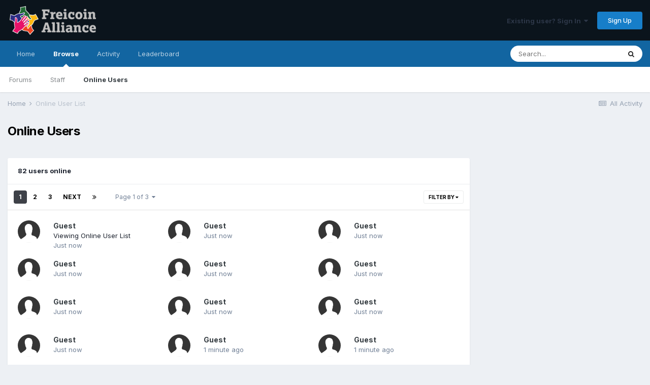

--- FILE ---
content_type: text/html;charset=UTF-8
request_url: https://freicoinalliance.com/online/
body_size: 7742
content:
<!DOCTYPE html>
<html lang="en-US" dir="ltr">
	<head>
		<title>Online Users - Freicoin Alliance</title>
		
			<!-- Piwik -->
<script type="text/javascript">
  var _paq = _paq || [];
  /* tracker methods like "setCustomDimension" should be called before "trackPageView" */
  _paq.push(["setDocumentTitle", document.domain + "/" + document.title]);
  _paq.push(['trackPageView']);
  _paq.push(['enableLinkTracking']);
  (function() {
    var u="//stats.freicoin.info/";
    _paq.push(['setTrackerUrl', u+'piwik.php']);
    _paq.push(['setSiteId', '3']);
    var d=document, g=d.createElement('script'), s=d.getElementsByTagName('script')[0];
    g.type='text/javascript'; g.async=true; g.defer=true; g.src=u+'piwik.js'; s.parentNode.insertBefore(g,s);
  })();
</script>
<noscript><p><img src="//stats.freicoin.info/piwik.php?idsite=3&rec=1" style="border:0;" alt="" /></p></noscript>
<!-- End Piwik Code -->
		
		<!--[if lt IE 9]>
			
		    <script src="//freicoinalliance.com/applications/core/interface/html5shiv/html5shiv.js"></script>
		<![endif]-->
		

	<meta name="viewport" content="width=device-width, initial-scale=1">


	
	


	<meta name="twitter:card" content="summary" />



	
		
			
				<meta property="og:site_name" content="Freicoin Alliance">
			
		
	

	
		
			
				<meta property="og:locale" content="en_US">
			
		
	


	
		<link rel="canonical" href="https://freicoinalliance.com/online/" />
	

	
		<link rel="next" href="https://freicoinalliance.com/online/?page=2" />
	

	
		<link rel="last" href="https://freicoinalliance.com/online/?page=3" />
	




<link rel="manifest" href="https://freicoinalliance.com/manifest.webmanifest/">
<meta name="msapplication-config" content="https://freicoinalliance.com/browserconfig.xml/">
<meta name="msapplication-starturl" content="/">
<meta name="application-name" content="Freicoin Alliance">

<meta name="apple-mobile-web-app-title" content="Freicoin Alliance">

	<meta name="theme-color" content="#0b141c">






		


	
		<link href="https://fonts.googleapis.com/css?family=Inter:300,300i,400,400i,500,700,700i" rel="stylesheet" referrerpolicy="origin">
	



	<link rel='stylesheet' href='https://freicoinalliance.com/uploads/css_built_1/341e4a57816af3ba440d891ca87450ff_framework.css?v=ceb577284d1605335428' media='all'>

	<link rel='stylesheet' href='https://freicoinalliance.com/uploads/css_built_1/05e81b71abe4f22d6eb8d1a929494829_responsive.css?v=ceb577284d1605335428' media='all'>

	<link rel='stylesheet' href='https://freicoinalliance.com/uploads/css_built_1/90eb5adf50a8c640f633d47fd7eb1778_core.css?v=ceb577284d1605335428' media='all'>

	<link rel='stylesheet' href='https://freicoinalliance.com/uploads/css_built_1/5a0da001ccc2200dc5625c3f3934497d_core_responsive.css?v=ceb577284d1605335428' media='all'>





<link rel='stylesheet' href='https://freicoinalliance.com/uploads/css_built_1/258adbb6e4f3e83cd3b355f84e3fa002_custom.css?v=ceb577284d1605335428' media='all'>




		
		

	</head>
	<body class='ipsApp ipsApp_front ipsJS_none ipsClearfix' data-controller='core.front.core.app' data-message="" data-pageApp='core' data-pageLocation='front' data-pageModule='online' data-pageController='online'>
		<a href='#elContent' class='ipsHide' title='Go to main content on this page' accesskey='m'>Jump to content</a>
		
		<div id='ipsLayout_header' class='ipsClearfix'>
			





			
			
<ul id='elMobileNav' class='ipsResponsive_hideDesktop' data-controller='core.front.core.mobileNav'>
	
		
			<li id='elMobileBreadcrumb'>
				<a href='https://freicoinalliance.com/'>
					<span>Home</span>
				</a>
			</li>
		
	
	
	
	<li >
		<a data-action="defaultStream" href='https://freicoinalliance.com/discover/'><i class="fa fa-newspaper-o" aria-hidden="true"></i></a>
	</li>

	

	
		<li class='ipsJS_show'>
			<a href='https://freicoinalliance.com/search/'><i class='fa fa-search'></i></a>
		</li>
	
</ul>
			<header>
				<div class='ipsLayout_container'>
					


<a href='https://freicoinalliance.com/' id='elLogo' accesskey='1'><img src="https://freicoinalliance.com/uploads/monthly_2016_01/logo.png.384d7bb858c68c034f39bace627cde36.png" alt='Freicoin Alliance'></a>

					

	<ul id='elUserNav' class='ipsList_inline cSignedOut ipsResponsive_showDesktop'>
		
		<li id='elSignInLink'>
			<a href='https://freicoinalliance.com/login/' data-ipsMenu-closeOnClick="false" data-ipsMenu id='elUserSignIn'>
				Existing user? Sign In &nbsp;<i class='fa fa-caret-down'></i>
			</a>
			
<div id='elUserSignIn_menu' class='ipsMenu ipsMenu_auto ipsHide'>
	<form accept-charset='utf-8' method='post' action='https://freicoinalliance.com/login/' data-controller="core.global.core.login">
		<input type="hidden" name="csrfKey" value="1ab3aeecdaee8b853f47c2c4151e0a6b">
		<input type="hidden" name="ref" value="aHR0cHM6Ly9mcmVpY29pbmFsbGlhbmNlLmNvbS9vbmxpbmUv">
		<div data-role="loginForm">
			
			
			
				<div class='ipsColumns ipsColumns_noSpacing'>
					<div class='ipsColumn ipsColumn_wide' id='elUserSignIn_internal'>
						
<div class="ipsPad ipsForm ipsForm_vertical">
	<h4 class="ipsType_sectionHead">Sign In</h4>
	<br><br>
	<ul class='ipsList_reset'>
		<li class="ipsFieldRow ipsFieldRow_noLabel ipsFieldRow_fullWidth">
			
			
				<input type="text" placeholder="Display Name" name="auth" autocomplete="username">
			
		</li>
		<li class="ipsFieldRow ipsFieldRow_noLabel ipsFieldRow_fullWidth">
			<input type="password" placeholder="Password" name="password" autocomplete="current-password">
		</li>
		<li class="ipsFieldRow ipsFieldRow_checkbox ipsClearfix">
			<span class="ipsCustomInput">
				<input type="checkbox" name="remember_me" id="remember_me_checkbox" value="1" checked aria-checked="true">
				<span></span>
			</span>
			<div class="ipsFieldRow_content">
				<label class="ipsFieldRow_label" for="remember_me_checkbox">Remember me</label>
				<span class="ipsFieldRow_desc">Not recommended on shared computers</span>
			</div>
		</li>
		<li class="ipsFieldRow ipsFieldRow_fullWidth">
			<button type="submit" name="_processLogin" value="usernamepassword" class="ipsButton ipsButton_primary ipsButton_small" id="elSignIn_submit">Sign In</button>
			
				<p class="ipsType_right ipsType_small">
					
						<a href='https://freicoinalliance.com/lostpassword/' data-ipsDialog data-ipsDialog-title='Forgot your password?'>
					
					Forgot your password?</a>
				</p>
			
		</li>
	</ul>
</div>
					</div>
					<div class='ipsColumn ipsColumn_wide'>
						<div class='ipsPadding' id='elUserSignIn_external'>
							<div class='ipsAreaBackground_light ipsPadding:half'>
								
									<p class='ipsType_reset ipsType_small ipsType_center'><strong>Or sign in with one of these services</strong></p>
								
								
									<div class='ipsType_center ipsMargin_top:half'>
										

<button type="submit" name="_processLogin" value="3" class='ipsButton ipsButton_verySmall ipsButton_fullWidth ipsSocial ipsSocial_google' style="background-color: #4285F4">
	
		<span class='ipsSocial_icon'>
			
				<i class='fa fa-google'></i>
			
		</span>
		<span class='ipsSocial_text'>Sign in with Google</span>
	
</button>
									</div>
								
									<div class='ipsType_center ipsMargin_top:half'>
										

<button type="submit" name="_processLogin" value="2" class='ipsButton ipsButton_verySmall ipsButton_fullWidth ipsSocial ipsSocial_facebook' style="background-color: #3a579a">
	
		<span class='ipsSocial_icon'>
			
				<i class='fa fa-facebook-official'></i>
			
		</span>
		<span class='ipsSocial_text'>Sign in with Facebook</span>
	
</button>
									</div>
								
									<div class='ipsType_center ipsMargin_top:half'>
										

<button type="submit" name="_processLogin" value="9" class='ipsButton ipsButton_verySmall ipsButton_fullWidth ipsSocial ipsSocial_twitter' style="background-color: #00abf0">
	
		<span class='ipsSocial_icon'>
			
				<i class='fa fa-twitter'></i>
			
		</span>
		<span class='ipsSocial_text'>Sign in with Twitter</span>
	
</button>
									</div>
								
							</div>
						</div>
					</div>
				</div>
			
		</div>
	</form>
</div>
		</li>
		
			<li>
				
					<a href='https://freicoinalliance.com/register/'  id='elRegisterButton' class='ipsButton ipsButton_normal ipsButton_primary'>Sign Up</a>
				
			</li>
		
	</ul>

				</div>
			</header>
			

	<nav data-controller='core.front.core.navBar' class=' ipsResponsive_showDesktop'>
		<div class='ipsNavBar_primary ipsLayout_container '>
			<ul data-role="primaryNavBar" class='ipsClearfix'>
				


	
		
		
		<li  id='elNavSecondary_32' data-role="navBarItem" data-navApp="core" data-navExt="CustomItem">
			
			
				<a href="https://freicoinalliance.com"  data-navItem-id="32" >
					Home<span class='ipsNavBar_active__identifier'></span>
				</a>
			
			
		</li>
	
	

	
		
		
			
		
		<li class='ipsNavBar_active' data-active id='elNavSecondary_1' data-role="navBarItem" data-navApp="core" data-navExt="CustomItem">
			
			
				<a href="https://freicoinalliance.com"  data-navItem-id="1" data-navDefault>
					Browse<span class='ipsNavBar_active__identifier'></span>
				</a>
			
			
				<ul class='ipsNavBar_secondary ' data-role='secondaryNavBar'>
					


	
		
		
		<li  id='elNavSecondary_9' data-role="navBarItem" data-navApp="forums" data-navExt="Forums">
			
			
				<a href="https://freicoinalliance.com"  data-navItem-id="9" >
					Forums<span class='ipsNavBar_active__identifier'></span>
				</a>
			
			
		</li>
	
	

	
	

	
		
		
		<li  id='elNavSecondary_12' data-role="navBarItem" data-navApp="core" data-navExt="StaffDirectory">
			
			
				<a href="https://freicoinalliance.com/staff/"  data-navItem-id="12" >
					Staff<span class='ipsNavBar_active__identifier'></span>
				</a>
			
			
		</li>
	
	

	
		
		
			
		
		<li class='ipsNavBar_active' data-active id='elNavSecondary_13' data-role="navBarItem" data-navApp="core" data-navExt="OnlineUsers">
			
			
				<a href="https://freicoinalliance.com/online/"  data-navItem-id="13" data-navDefault>
					Online Users<span class='ipsNavBar_active__identifier'></span>
				</a>
			
			
		</li>
	
	

					<li class='ipsHide' id='elNavigationMore_1' data-role='navMore'>
						<a href='#' data-ipsMenu data-ipsMenu-appendTo='#elNavigationMore_1' id='elNavigationMore_1_dropdown'>More <i class='fa fa-caret-down'></i></a>
						<ul class='ipsHide ipsMenu ipsMenu_auto' id='elNavigationMore_1_dropdown_menu' data-role='moreDropdown'></ul>
					</li>
				</ul>
			
		</li>
	
	

	
		
		
		<li  id='elNavSecondary_2' data-role="navBarItem" data-navApp="core" data-navExt="CustomItem">
			
			
				<a href="https://freicoinalliance.com/discover/"  data-navItem-id="2" >
					Activity<span class='ipsNavBar_active__identifier'></span>
				</a>
			
			
				<ul class='ipsNavBar_secondary ipsHide' data-role='secondaryNavBar'>
					


	
		
		
		<li  id='elNavSecondary_3' data-role="navBarItem" data-navApp="core" data-navExt="AllActivity">
			
			
				<a href="https://freicoinalliance.com/discover/"  data-navItem-id="3" >
					All Activity<span class='ipsNavBar_active__identifier'></span>
				</a>
			
			
		</li>
	
	

	
		
		
		<li  id='elNavSecondary_4' data-role="navBarItem" data-navApp="core" data-navExt="YourActivityStreams">
			
			
				<a href="#"  data-navItem-id="4" >
					My Activity Streams<span class='ipsNavBar_active__identifier'></span>
				</a>
			
			
		</li>
	
	

	
		
		
		<li  id='elNavSecondary_5' data-role="navBarItem" data-navApp="core" data-navExt="YourActivityStreamsItem">
			
			
				<a href="https://freicoinalliance.com/discover/unread/"  data-navItem-id="5" >
					Unread Content<span class='ipsNavBar_active__identifier'></span>
				</a>
			
			
		</li>
	
	

	
		
		
		<li  id='elNavSecondary_6' data-role="navBarItem" data-navApp="core" data-navExt="YourActivityStreamsItem">
			
			
				<a href="https://freicoinalliance.com/discover/content-started/"  data-navItem-id="6" >
					Content I Started<span class='ipsNavBar_active__identifier'></span>
				</a>
			
			
		</li>
	
	

	
		
		
		<li  id='elNavSecondary_7' data-role="navBarItem" data-navApp="core" data-navExt="Search">
			
			
				<a href="https://freicoinalliance.com/search/"  data-navItem-id="7" >
					Search<span class='ipsNavBar_active__identifier'></span>
				</a>
			
			
		</li>
	
	

					<li class='ipsHide' id='elNavigationMore_2' data-role='navMore'>
						<a href='#' data-ipsMenu data-ipsMenu-appendTo='#elNavigationMore_2' id='elNavigationMore_2_dropdown'>More <i class='fa fa-caret-down'></i></a>
						<ul class='ipsHide ipsMenu ipsMenu_auto' id='elNavigationMore_2_dropdown_menu' data-role='moreDropdown'></ul>
					</li>
				</ul>
			
		</li>
	
	

	
		
		
		<li  id='elNavSecondary_33' data-role="navBarItem" data-navApp="core" data-navExt="Leaderboard">
			
			
				<a href="https://freicoinalliance.com/leaderboard/"  data-navItem-id="33" >
					Leaderboard<span class='ipsNavBar_active__identifier'></span>
				</a>
			
			
		</li>
	
	

	
	

	
	

				<li class='ipsHide' id='elNavigationMore' data-role='navMore'>
					<a href='#' data-ipsMenu data-ipsMenu-appendTo='#elNavigationMore' id='elNavigationMore_dropdown'>More</a>
					<ul class='ipsNavBar_secondary ipsHide' data-role='secondaryNavBar'>
						<li class='ipsHide' id='elNavigationMore_more' data-role='navMore'>
							<a href='#' data-ipsMenu data-ipsMenu-appendTo='#elNavigationMore_more' id='elNavigationMore_more_dropdown'>More <i class='fa fa-caret-down'></i></a>
							<ul class='ipsHide ipsMenu ipsMenu_auto' id='elNavigationMore_more_dropdown_menu' data-role='moreDropdown'></ul>
						</li>
					</ul>
				</li>
			</ul>
			

	<div id="elSearchWrapper">
		<div id='elSearch' class='' data-controller='core.front.core.quickSearch'>
			<form accept-charset='utf-8' action='//freicoinalliance.com/search/?do=quicksearch' method='post'>
				<input type='search' id='elSearchField' placeholder='Search...' name='q' autocomplete='off' aria-label='Search'>
				<button class='cSearchSubmit' type="submit" aria-label='Search'><i class="fa fa-search"></i></button>
				<div id="elSearchExpanded">
					<div class="ipsMenu_title">
						Search In
					</div>
					<ul class="ipsSideMenu_list ipsSideMenu_withRadios ipsSideMenu_small" data-ipsSideMenu data-ipsSideMenu-type="radio" data-ipsSideMenu-responsive="false" data-role="searchContexts">
						<li>
							<span class='ipsSideMenu_item ipsSideMenu_itemActive' data-ipsMenuValue='all'>
								<input type="radio" name="type" value="all" checked id="elQuickSearchRadio_type_all">
								<label for='elQuickSearchRadio_type_all' id='elQuickSearchRadio_type_all_label'>Everywhere</label>
							</span>
						</li>
						
						
						
						<li data-role="showMoreSearchContexts">
							<span class='ipsSideMenu_item' data-action="showMoreSearchContexts" data-exclude="all">
								More options...
							</span>
						</li>
					</ul>
					<div class="ipsMenu_title">
						Find results that contain...
					</div>
					<ul class='ipsSideMenu_list ipsSideMenu_withRadios ipsSideMenu_small ipsType_normal' role="radiogroup" data-ipsSideMenu data-ipsSideMenu-type="radio" data-ipsSideMenu-responsive="false" data-filterType='andOr'>
						
							<li>
								<span class='ipsSideMenu_item ipsSideMenu_itemActive' data-ipsMenuValue='or'>
									<input type="radio" name="search_and_or" value="or" checked id="elRadio_andOr_or">
									<label for='elRadio_andOr_or' id='elField_andOr_label_or'><em>Any</em> of my search term words</label>
								</span>
							</li>
						
							<li>
								<span class='ipsSideMenu_item ' data-ipsMenuValue='and'>
									<input type="radio" name="search_and_or" value="and"  id="elRadio_andOr_and">
									<label for='elRadio_andOr_and' id='elField_andOr_label_and'><em>All</em> of my search term words</label>
								</span>
							</li>
						
					</ul>
					<div class="ipsMenu_title">
						Find results in...
					</div>
					<ul class='ipsSideMenu_list ipsSideMenu_withRadios ipsSideMenu_small ipsType_normal' role="radiogroup" data-ipsSideMenu data-ipsSideMenu-type="radio" data-ipsSideMenu-responsive="false" data-filterType='searchIn'>
						<li>
							<span class='ipsSideMenu_item ipsSideMenu_itemActive' data-ipsMenuValue='all'>
								<input type="radio" name="search_in" value="all" checked id="elRadio_searchIn_and">
								<label for='elRadio_searchIn_and' id='elField_searchIn_label_all'>Content titles and body</label>
							</span>
						</li>
						<li>
							<span class='ipsSideMenu_item' data-ipsMenuValue='titles'>
								<input type="radio" name="search_in" value="titles" id="elRadio_searchIn_titles">
								<label for='elRadio_searchIn_titles' id='elField_searchIn_label_titles'>Content titles only</label>
							</span>
						</li>
					</ul>
				</div>
			</form>
		</div>
	</div>

		</div>
	</nav>

		</div>
		<main id='ipsLayout_body' class='ipsLayout_container'>
			<div id='ipsLayout_contentArea'>
				<div id='ipsLayout_contentWrapper'>
					
<nav class='ipsBreadcrumb ipsBreadcrumb_top ipsFaded_withHover'>
	

	<ul class='ipsList_inline ipsPos_right'>
		
		<li >
			<a data-action="defaultStream" class='ipsType_light '  href='https://freicoinalliance.com/discover/'><i class="fa fa-newspaper-o" aria-hidden="true"></i> <span>All Activity</span></a>
		</li>
		
	</ul>

	<ul data-role="breadcrumbList">
		<li>
			<a title="Home" href='https://freicoinalliance.com/'>
				<span>Home <i class='fa fa-angle-right'></i></span>
			</a>
		</li>
		
		
			<li>
				
					<a href='https://freicoinalliance.com/online/'>
						<span>Online User List </span>
					</a>
				
			</li>
		
	</ul>
</nav>
					
					<div id='ipsLayout_mainArea'>
						<a id='elContent'></a>
						
						
						
						

	




						


<div class='ipsPageHeader sm:ipsPadding:half ipsClearfix ipsMargin_bottom sm:ipsMargin_bottom:half'>
	<h1 class='ipsType_pageTitle'>Online Users</h1>
	
</div>
<br>
<div class='ipsBox'>
	<h2 class='ipsType_sectionTitle ipsType_reset ipsType_medium'>82 users online</h2>
	
<div data-baseurl='https://freicoinalliance.com/online/' data-resort='listResort' data-controller='core.global.core.table'>
	<div class="ipsButtonBar ipsPad_half ipsClearfix ipsClear">
		
			<ul class="ipsButtonRow ipsPos_right ipsClearfix">
				<li>
					<a href="#elFilterByMenu_d900c2938a504cb0bf9955318471b2ab_menu" data-role="tableFilterMenu" id="elFilterByMenu_d900c2938a504cb0bf9955318471b2ab" data-ipsMenu data-ipsMenu-activeClass="ipsButtonRow_active" data-ipsMenu-selectable="radio">Filter By <i class="fa fa-caret-down"></i></a>
					<ul class='ipsMenu ipsMenu_auto ipsMenu_withStem ipsMenu_selectable ipsHide' id='elFilterByMenu_d900c2938a504cb0bf9955318471b2ab_menu'>
						<li data-action="tableFilter" data-ipsMenuValue='' class='ipsMenu_item ipsMenu_itemChecked'>
							<a href='https://freicoinalliance.com/online/?sortdirection=desc&amp;filter=' class='ipsButtonRow_active'>All</a>
						</li>
						
							<li data-action="tableFilter" data-ipsMenuValue='filter_loggedin' class='ipsMenu_item '>
								<a href='https://freicoinalliance.com/online/?filter=filter_loggedin&amp;sortdirection=desc'>Logged In</a>
							</li>
						
							<li data-action="tableFilter" data-ipsMenuValue='group_4' class='ipsMenu_item '>
								<a href='https://freicoinalliance.com/online/?filter=group_4&amp;sortdirection=desc'>Administrators</a>
							</li>
						
							<li data-action="tableFilter" data-ipsMenuValue='group_7' class='ipsMenu_item '>
								<a href='https://freicoinalliance.com/online/?filter=group_7&amp;sortdirection=desc'>Freicoin Alliance</a>
							</li>
						
							<li data-action="tableFilter" data-ipsMenuValue='group_9' class='ipsMenu_item '>
								<a href='https://freicoinalliance.com/online/?filter=group_9&amp;sortdirection=desc'>Freicoin Developer</a>
							</li>
						
							<li data-action="tableFilter" data-ipsMenuValue='group_2' class='ipsMenu_item '>
								<a href='https://freicoinalliance.com/online/?filter=group_2&amp;sortdirection=desc'>Guests</a>
							</li>
						
							<li data-action="tableFilter" data-ipsMenuValue='group_3' class='ipsMenu_item '>
								<a href='https://freicoinalliance.com/online/?filter=group_3&amp;sortdirection=desc'>Members</a>
							</li>
						
							<li data-action="tableFilter" data-ipsMenuValue='group_6' class='ipsMenu_item '>
								<a href='https://freicoinalliance.com/online/?filter=group_6&amp;sortdirection=desc'>Moderators</a>
							</li>
						
					</ul>
				</li>
			</ul>
		
		
			<div data-role="tablePagination">
				


	
	<ul class='ipsPagination' id='elPagination_455d9823a5f8fbdf3a8056d45e8366ba_723139561' data-ipsPagination-seoPagination='false' data-pages='3' data-ipsPagination  data-ipsPagination-pages="3" data-ipsPagination-perPage='30'>
		
			
				<li class='ipsPagination_first ipsPagination_inactive'><a href='https://freicoinalliance.com/online/' rel="first" data-page='1' data-ipsTooltip title='First page'><i class='fa fa-angle-double-left'></i></a></li>
				<li class='ipsPagination_prev ipsPagination_inactive'><a href='https://freicoinalliance.com/online/' rel="prev" data-page='0' data-ipsTooltip title='Previous page'>Prev</a></li>
			
			<li class='ipsPagination_page ipsPagination_active'><a href='https://freicoinalliance.com/online/' data-page='1'>1</a></li>
			
				
					<li class='ipsPagination_page'><a href='https://freicoinalliance.com/online/?page=2' data-page='2'>2</a></li>
				
					<li class='ipsPagination_page'><a href='https://freicoinalliance.com/online/?page=3' data-page='3'>3</a></li>
				
				<li class='ipsPagination_next'><a href='https://freicoinalliance.com/online/?page=2' rel="next" data-page='2' data-ipsTooltip title='Next page'>Next</a></li>
				<li class='ipsPagination_last'><a href='https://freicoinalliance.com/online/?page=3' rel="last" data-page='3' data-ipsTooltip title='Last page'><i class='fa fa-angle-double-right'></i></a></li>
			
			
				<li class='ipsPagination_pageJump'>
					<a href='#' data-ipsMenu data-ipsMenu-closeOnClick='false' data-ipsMenu-appendTo='#elPagination_455d9823a5f8fbdf3a8056d45e8366ba_723139561' id='elPagination_455d9823a5f8fbdf3a8056d45e8366ba_723139561_jump'>Page 1 of 3 &nbsp;<i class='fa fa-caret-down'></i></a>
					<div class='ipsMenu ipsMenu_narrow ipsPadding ipsHide' id='elPagination_455d9823a5f8fbdf3a8056d45e8366ba_723139561_jump_menu'>
						<form accept-charset='utf-8' method='post' action='https://freicoinalliance.com/online/' data-role="pageJump">
							<ul class='ipsForm ipsForm_horizontal'>
								<li class='ipsFieldRow'>
									<input type='number' min='1' max='3' placeholder='Page number' class='ipsField_fullWidth' name='page'>
								</li>
								<li class='ipsFieldRow ipsFieldRow_fullWidth'>
									<input type='submit' class='ipsButton_fullWidth ipsButton ipsButton_verySmall ipsButton_primary' value='Go'>
								</li>
							</ul>
						</form>
					</div>
				</li>
			
		
	</ul>

			</div>
		
	</div>

	<ol class='ipsList_reset ipsPad ipsGrid ipsGrid_collapsePhone ipsClear' data-ipsGrid data-role='tableRows'>
		

	
		<li class='ipsGrid_span4 ipsPhotoPanel ipsPhotoPanel_small ipsClearfix cOnlineUser '>
			

	<span class='ipsUserPhoto ipsUserPhoto_mini '>
		<img src='https://freicoinalliance.com/uploads/set_resources_1/84c1e40ea0e759e3f1505eb1788ddf3c_default_photo.png' alt='Guest'>
	</span>

			<div>
				<div class='ipsContained'>
					<h3 class='ipsType_reset ipsType_normal'>
						
						Guest
					</h3>
					<p class='ipsType_reset ipsTruncate ipsTruncate_line ipsType_break'><a href='https://freicoinalliance.com/online/'>Viewing Online User List</a></p>
					<p class='ipsType_reset ipsTruncate ipsTruncate_line ipsType_light'>
						Just now
						
					</p>
				</div>
			</div>
		</li>
	
		<li class='ipsGrid_span4 ipsPhotoPanel ipsPhotoPanel_small ipsClearfix cOnlineUser '>
			

	<span class='ipsUserPhoto ipsUserPhoto_mini '>
		<img src='https://freicoinalliance.com/uploads/set_resources_1/84c1e40ea0e759e3f1505eb1788ddf3c_default_photo.png' alt='Guest'>
	</span>

			<div>
				<div class='ipsContained'>
					<h3 class='ipsType_reset ipsType_normal'>
						
						Guest
					</h3>
					<p class='ipsType_reset ipsTruncate ipsTruncate_line ipsType_break'></p>
					<p class='ipsType_reset ipsTruncate ipsTruncate_line ipsType_light'>
						Just now
						
					</p>
				</div>
			</div>
		</li>
	
		<li class='ipsGrid_span4 ipsPhotoPanel ipsPhotoPanel_small ipsClearfix cOnlineUser '>
			

	<span class='ipsUserPhoto ipsUserPhoto_mini '>
		<img src='https://freicoinalliance.com/uploads/set_resources_1/84c1e40ea0e759e3f1505eb1788ddf3c_default_photo.png' alt='Guest'>
	</span>

			<div>
				<div class='ipsContained'>
					<h3 class='ipsType_reset ipsType_normal'>
						
						Guest
					</h3>
					<p class='ipsType_reset ipsTruncate ipsTruncate_line ipsType_break'></p>
					<p class='ipsType_reset ipsTruncate ipsTruncate_line ipsType_light'>
						Just now
						
					</p>
				</div>
			</div>
		</li>
	
		<li class='ipsGrid_span4 ipsPhotoPanel ipsPhotoPanel_small ipsClearfix cOnlineUser '>
			

	<span class='ipsUserPhoto ipsUserPhoto_mini '>
		<img src='https://freicoinalliance.com/uploads/set_resources_1/84c1e40ea0e759e3f1505eb1788ddf3c_default_photo.png' alt='Guest'>
	</span>

			<div>
				<div class='ipsContained'>
					<h3 class='ipsType_reset ipsType_normal'>
						
						Guest
					</h3>
					<p class='ipsType_reset ipsTruncate ipsTruncate_line ipsType_break'></p>
					<p class='ipsType_reset ipsTruncate ipsTruncate_line ipsType_light'>
						Just now
						
					</p>
				</div>
			</div>
		</li>
	
		<li class='ipsGrid_span4 ipsPhotoPanel ipsPhotoPanel_small ipsClearfix cOnlineUser '>
			

	<span class='ipsUserPhoto ipsUserPhoto_mini '>
		<img src='https://freicoinalliance.com/uploads/set_resources_1/84c1e40ea0e759e3f1505eb1788ddf3c_default_photo.png' alt='Guest'>
	</span>

			<div>
				<div class='ipsContained'>
					<h3 class='ipsType_reset ipsType_normal'>
						
						Guest
					</h3>
					<p class='ipsType_reset ipsTruncate ipsTruncate_line ipsType_break'></p>
					<p class='ipsType_reset ipsTruncate ipsTruncate_line ipsType_light'>
						Just now
						
					</p>
				</div>
			</div>
		</li>
	
		<li class='ipsGrid_span4 ipsPhotoPanel ipsPhotoPanel_small ipsClearfix cOnlineUser '>
			

	<span class='ipsUserPhoto ipsUserPhoto_mini '>
		<img src='https://freicoinalliance.com/uploads/set_resources_1/84c1e40ea0e759e3f1505eb1788ddf3c_default_photo.png' alt='Guest'>
	</span>

			<div>
				<div class='ipsContained'>
					<h3 class='ipsType_reset ipsType_normal'>
						
						Guest
					</h3>
					<p class='ipsType_reset ipsTruncate ipsTruncate_line ipsType_break'></p>
					<p class='ipsType_reset ipsTruncate ipsTruncate_line ipsType_light'>
						Just now
						
					</p>
				</div>
			</div>
		</li>
	
		<li class='ipsGrid_span4 ipsPhotoPanel ipsPhotoPanel_small ipsClearfix cOnlineUser '>
			

	<span class='ipsUserPhoto ipsUserPhoto_mini '>
		<img src='https://freicoinalliance.com/uploads/set_resources_1/84c1e40ea0e759e3f1505eb1788ddf3c_default_photo.png' alt='Guest'>
	</span>

			<div>
				<div class='ipsContained'>
					<h3 class='ipsType_reset ipsType_normal'>
						
						Guest
					</h3>
					<p class='ipsType_reset ipsTruncate ipsTruncate_line ipsType_break'></p>
					<p class='ipsType_reset ipsTruncate ipsTruncate_line ipsType_light'>
						Just now
						
					</p>
				</div>
			</div>
		</li>
	
		<li class='ipsGrid_span4 ipsPhotoPanel ipsPhotoPanel_small ipsClearfix cOnlineUser '>
			

	<span class='ipsUserPhoto ipsUserPhoto_mini '>
		<img src='https://freicoinalliance.com/uploads/set_resources_1/84c1e40ea0e759e3f1505eb1788ddf3c_default_photo.png' alt='Guest'>
	</span>

			<div>
				<div class='ipsContained'>
					<h3 class='ipsType_reset ipsType_normal'>
						
						Guest
					</h3>
					<p class='ipsType_reset ipsTruncate ipsTruncate_line ipsType_break'></p>
					<p class='ipsType_reset ipsTruncate ipsTruncate_line ipsType_light'>
						Just now
						
					</p>
				</div>
			</div>
		</li>
	
		<li class='ipsGrid_span4 ipsPhotoPanel ipsPhotoPanel_small ipsClearfix cOnlineUser '>
			

	<span class='ipsUserPhoto ipsUserPhoto_mini '>
		<img src='https://freicoinalliance.com/uploads/set_resources_1/84c1e40ea0e759e3f1505eb1788ddf3c_default_photo.png' alt='Guest'>
	</span>

			<div>
				<div class='ipsContained'>
					<h3 class='ipsType_reset ipsType_normal'>
						
						Guest
					</h3>
					<p class='ipsType_reset ipsTruncate ipsTruncate_line ipsType_break'></p>
					<p class='ipsType_reset ipsTruncate ipsTruncate_line ipsType_light'>
						Just now
						
					</p>
				</div>
			</div>
		</li>
	
		<li class='ipsGrid_span4 ipsPhotoPanel ipsPhotoPanel_small ipsClearfix cOnlineUser '>
			

	<span class='ipsUserPhoto ipsUserPhoto_mini '>
		<img src='https://freicoinalliance.com/uploads/set_resources_1/84c1e40ea0e759e3f1505eb1788ddf3c_default_photo.png' alt='Guest'>
	</span>

			<div>
				<div class='ipsContained'>
					<h3 class='ipsType_reset ipsType_normal'>
						
						Guest
					</h3>
					<p class='ipsType_reset ipsTruncate ipsTruncate_line ipsType_break'></p>
					<p class='ipsType_reset ipsTruncate ipsTruncate_line ipsType_light'>
						Just now
						
					</p>
				</div>
			</div>
		</li>
	
		<li class='ipsGrid_span4 ipsPhotoPanel ipsPhotoPanel_small ipsClearfix cOnlineUser '>
			

	<span class='ipsUserPhoto ipsUserPhoto_mini '>
		<img src='https://freicoinalliance.com/uploads/set_resources_1/84c1e40ea0e759e3f1505eb1788ddf3c_default_photo.png' alt='Guest'>
	</span>

			<div>
				<div class='ipsContained'>
					<h3 class='ipsType_reset ipsType_normal'>
						
						Guest
					</h3>
					<p class='ipsType_reset ipsTruncate ipsTruncate_line ipsType_break'></p>
					<p class='ipsType_reset ipsTruncate ipsTruncate_line ipsType_light'>
						1 minute ago
						
					</p>
				</div>
			</div>
		</li>
	
		<li class='ipsGrid_span4 ipsPhotoPanel ipsPhotoPanel_small ipsClearfix cOnlineUser '>
			

	<span class='ipsUserPhoto ipsUserPhoto_mini '>
		<img src='https://freicoinalliance.com/uploads/set_resources_1/84c1e40ea0e759e3f1505eb1788ddf3c_default_photo.png' alt='Guest'>
	</span>

			<div>
				<div class='ipsContained'>
					<h3 class='ipsType_reset ipsType_normal'>
						
						Guest
					</h3>
					<p class='ipsType_reset ipsTruncate ipsTruncate_line ipsType_break'></p>
					<p class='ipsType_reset ipsTruncate ipsTruncate_line ipsType_light'>
						1 minute ago
						
					</p>
				</div>
			</div>
		</li>
	
		<li class='ipsGrid_span4 ipsPhotoPanel ipsPhotoPanel_small ipsClearfix cOnlineUser '>
			

	<span class='ipsUserPhoto ipsUserPhoto_mini '>
		<img src='https://freicoinalliance.com/uploads/set_resources_1/84c1e40ea0e759e3f1505eb1788ddf3c_default_photo.png' alt='Guest'>
	</span>

			<div>
				<div class='ipsContained'>
					<h3 class='ipsType_reset ipsType_normal'>
						
						Guest
					</h3>
					<p class='ipsType_reset ipsTruncate ipsTruncate_line ipsType_break'></p>
					<p class='ipsType_reset ipsTruncate ipsTruncate_line ipsType_light'>
						2 minutes ago
						
					</p>
				</div>
			</div>
		</li>
	
		<li class='ipsGrid_span4 ipsPhotoPanel ipsPhotoPanel_small ipsClearfix cOnlineUser '>
			

	<span class='ipsUserPhoto ipsUserPhoto_mini '>
		<img src='https://freicoinalliance.com/uploads/set_resources_1/84c1e40ea0e759e3f1505eb1788ddf3c_default_photo.png' alt='Guest'>
	</span>

			<div>
				<div class='ipsContained'>
					<h3 class='ipsType_reset ipsType_normal'>
						
						Guest
					</h3>
					<p class='ipsType_reset ipsTruncate ipsTruncate_line ipsType_break'></p>
					<p class='ipsType_reset ipsTruncate ipsTruncate_line ipsType_light'>
						2 minutes ago
						
					</p>
				</div>
			</div>
		</li>
	
		<li class='ipsGrid_span4 ipsPhotoPanel ipsPhotoPanel_small ipsClearfix cOnlineUser '>
			

	<span class='ipsUserPhoto ipsUserPhoto_mini '>
		<img src='https://freicoinalliance.com/uploads/set_resources_1/84c1e40ea0e759e3f1505eb1788ddf3c_default_photo.png' alt='Guest'>
	</span>

			<div>
				<div class='ipsContained'>
					<h3 class='ipsType_reset ipsType_normal'>
						
						Guest
					</h3>
					<p class='ipsType_reset ipsTruncate ipsTruncate_line ipsType_break'></p>
					<p class='ipsType_reset ipsTruncate ipsTruncate_line ipsType_light'>
						2 minutes ago
						
					</p>
				</div>
			</div>
		</li>
	
		<li class='ipsGrid_span4 ipsPhotoPanel ipsPhotoPanel_small ipsClearfix cOnlineUser '>
			

	<span class='ipsUserPhoto ipsUserPhoto_mini '>
		<img src='https://freicoinalliance.com/uploads/set_resources_1/84c1e40ea0e759e3f1505eb1788ddf3c_default_photo.png' alt='Guest'>
	</span>

			<div>
				<div class='ipsContained'>
					<h3 class='ipsType_reset ipsType_normal'>
						
						Guest
					</h3>
					<p class='ipsType_reset ipsTruncate ipsTruncate_line ipsType_break'></p>
					<p class='ipsType_reset ipsTruncate ipsTruncate_line ipsType_light'>
						2 minutes ago
						
					</p>
				</div>
			</div>
		</li>
	
		<li class='ipsGrid_span4 ipsPhotoPanel ipsPhotoPanel_small ipsClearfix cOnlineUser '>
			

	<span class='ipsUserPhoto ipsUserPhoto_mini '>
		<img src='https://freicoinalliance.com/uploads/set_resources_1/84c1e40ea0e759e3f1505eb1788ddf3c_default_photo.png' alt='Guest'>
	</span>

			<div>
				<div class='ipsContained'>
					<h3 class='ipsType_reset ipsType_normal'>
						
						Guest
					</h3>
					<p class='ipsType_reset ipsTruncate ipsTruncate_line ipsType_break'></p>
					<p class='ipsType_reset ipsTruncate ipsTruncate_line ipsType_light'>
						2 minutes ago
						
					</p>
				</div>
			</div>
		</li>
	
		<li class='ipsGrid_span4 ipsPhotoPanel ipsPhotoPanel_small ipsClearfix cOnlineUser '>
			

	<span class='ipsUserPhoto ipsUserPhoto_mini '>
		<img src='https://freicoinalliance.com/uploads/set_resources_1/84c1e40ea0e759e3f1505eb1788ddf3c_default_photo.png' alt='Guest'>
	</span>

			<div>
				<div class='ipsContained'>
					<h3 class='ipsType_reset ipsType_normal'>
						
						Guest
					</h3>
					<p class='ipsType_reset ipsTruncate ipsTruncate_line ipsType_break'></p>
					<p class='ipsType_reset ipsTruncate ipsTruncate_line ipsType_light'>
						2 minutes ago
						
					</p>
				</div>
			</div>
		</li>
	
		<li class='ipsGrid_span4 ipsPhotoPanel ipsPhotoPanel_small ipsClearfix cOnlineUser '>
			

	<span class='ipsUserPhoto ipsUserPhoto_mini '>
		<img src='https://freicoinalliance.com/uploads/set_resources_1/84c1e40ea0e759e3f1505eb1788ddf3c_default_photo.png' alt='Guest'>
	</span>

			<div>
				<div class='ipsContained'>
					<h3 class='ipsType_reset ipsType_normal'>
						
						Guest
					</h3>
					<p class='ipsType_reset ipsTruncate ipsTruncate_line ipsType_break'></p>
					<p class='ipsType_reset ipsTruncate ipsTruncate_line ipsType_light'>
						2 minutes ago
						
					</p>
				</div>
			</div>
		</li>
	
		<li class='ipsGrid_span4 ipsPhotoPanel ipsPhotoPanel_small ipsClearfix cOnlineUser '>
			

	<span class='ipsUserPhoto ipsUserPhoto_mini '>
		<img src='https://freicoinalliance.com/uploads/set_resources_1/84c1e40ea0e759e3f1505eb1788ddf3c_default_photo.png' alt='Guest'>
	</span>

			<div>
				<div class='ipsContained'>
					<h3 class='ipsType_reset ipsType_normal'>
						
						Guest
					</h3>
					<p class='ipsType_reset ipsTruncate ipsTruncate_line ipsType_break'></p>
					<p class='ipsType_reset ipsTruncate ipsTruncate_line ipsType_light'>
						2 minutes ago
						
					</p>
				</div>
			</div>
		</li>
	
		<li class='ipsGrid_span4 ipsPhotoPanel ipsPhotoPanel_small ipsClearfix cOnlineUser '>
			

	<span class='ipsUserPhoto ipsUserPhoto_mini '>
		<img src='https://freicoinalliance.com/uploads/set_resources_1/84c1e40ea0e759e3f1505eb1788ddf3c_default_photo.png' alt='Guest'>
	</span>

			<div>
				<div class='ipsContained'>
					<h3 class='ipsType_reset ipsType_normal'>
						
						Guest
					</h3>
					<p class='ipsType_reset ipsTruncate ipsTruncate_line ipsType_break'></p>
					<p class='ipsType_reset ipsTruncate ipsTruncate_line ipsType_light'>
						4 minutes ago
						
					</p>
				</div>
			</div>
		</li>
	
		<li class='ipsGrid_span4 ipsPhotoPanel ipsPhotoPanel_small ipsClearfix cOnlineUser '>
			

	<span class='ipsUserPhoto ipsUserPhoto_mini '>
		<img src='https://freicoinalliance.com/uploads/set_resources_1/84c1e40ea0e759e3f1505eb1788ddf3c_default_photo.png' alt='Guest'>
	</span>

			<div>
				<div class='ipsContained'>
					<h3 class='ipsType_reset ipsType_normal'>
						
						Guest
					</h3>
					<p class='ipsType_reset ipsTruncate ipsTruncate_line ipsType_break'></p>
					<p class='ipsType_reset ipsTruncate ipsTruncate_line ipsType_light'>
						4 minutes ago
						
					</p>
				</div>
			</div>
		</li>
	
		<li class='ipsGrid_span4 ipsPhotoPanel ipsPhotoPanel_small ipsClearfix cOnlineUser '>
			

	<span class='ipsUserPhoto ipsUserPhoto_mini '>
		<img src='https://freicoinalliance.com/uploads/set_resources_1/84c1e40ea0e759e3f1505eb1788ddf3c_default_photo.png' alt='Guest'>
	</span>

			<div>
				<div class='ipsContained'>
					<h3 class='ipsType_reset ipsType_normal'>
						
						Guest
					</h3>
					<p class='ipsType_reset ipsTruncate ipsTruncate_line ipsType_break'><a href='https://freicoinalliance.com/profile/25-mark-friedenbach/'>Viewing Profile: Mark Friedenbach</a></p>
					<p class='ipsType_reset ipsTruncate ipsTruncate_line ipsType_light'>
						4 minutes ago
						
					</p>
				</div>
			</div>
		</li>
	
		<li class='ipsGrid_span4 ipsPhotoPanel ipsPhotoPanel_small ipsClearfix cOnlineUser '>
			

	<span class='ipsUserPhoto ipsUserPhoto_mini '>
		<img src='https://freicoinalliance.com/uploads/set_resources_1/84c1e40ea0e759e3f1505eb1788ddf3c_default_photo.png' alt='Guest'>
	</span>

			<div>
				<div class='ipsContained'>
					<h3 class='ipsType_reset ipsType_normal'>
						
						Guest
					</h3>
					<p class='ipsType_reset ipsTruncate ipsTruncate_line ipsType_break'></p>
					<p class='ipsType_reset ipsTruncate ipsTruncate_line ipsType_light'>
						5 minutes ago
						
					</p>
				</div>
			</div>
		</li>
	
		<li class='ipsGrid_span4 ipsPhotoPanel ipsPhotoPanel_small ipsClearfix cOnlineUser '>
			

	<span class='ipsUserPhoto ipsUserPhoto_mini '>
		<img src='https://freicoinalliance.com/uploads/set_resources_1/84c1e40ea0e759e3f1505eb1788ddf3c_default_photo.png' alt='Guest'>
	</span>

			<div>
				<div class='ipsContained'>
					<h3 class='ipsType_reset ipsType_normal'>
						
						Guest
					</h3>
					<p class='ipsType_reset ipsTruncate ipsTruncate_line ipsType_break'></p>
					<p class='ipsType_reset ipsTruncate ipsTruncate_line ipsType_light'>
						5 minutes ago
						
					</p>
				</div>
			</div>
		</li>
	
		<li class='ipsGrid_span4 ipsPhotoPanel ipsPhotoPanel_small ipsClearfix cOnlineUser '>
			

	<span class='ipsUserPhoto ipsUserPhoto_mini '>
		<img src='https://freicoinalliance.com/uploads/set_resources_1/84c1e40ea0e759e3f1505eb1788ddf3c_default_photo.png' alt='Guest'>
	</span>

			<div>
				<div class='ipsContained'>
					<h3 class='ipsType_reset ipsType_normal'>
						
						Guest
					</h3>
					<p class='ipsType_reset ipsTruncate ipsTruncate_line ipsType_break'></p>
					<p class='ipsType_reset ipsTruncate ipsTruncate_line ipsType_light'>
						5 minutes ago
						
					</p>
				</div>
			</div>
		</li>
	
		<li class='ipsGrid_span4 ipsPhotoPanel ipsPhotoPanel_small ipsClearfix cOnlineUser '>
			

	<span class='ipsUserPhoto ipsUserPhoto_mini '>
		<img src='https://freicoinalliance.com/uploads/set_resources_1/84c1e40ea0e759e3f1505eb1788ddf3c_default_photo.png' alt='Guest'>
	</span>

			<div>
				<div class='ipsContained'>
					<h3 class='ipsType_reset ipsType_normal'>
						
						Guest
					</h3>
					<p class='ipsType_reset ipsTruncate ipsTruncate_line ipsType_break'></p>
					<p class='ipsType_reset ipsTruncate ipsTruncate_line ipsType_light'>
						6 minutes ago
						
					</p>
				</div>
			</div>
		</li>
	
		<li class='ipsGrid_span4 ipsPhotoPanel ipsPhotoPanel_small ipsClearfix cOnlineUser '>
			

	<span class='ipsUserPhoto ipsUserPhoto_mini '>
		<img src='https://freicoinalliance.com/uploads/set_resources_1/84c1e40ea0e759e3f1505eb1788ddf3c_default_photo.png' alt='Guest'>
	</span>

			<div>
				<div class='ipsContained'>
					<h3 class='ipsType_reset ipsType_normal'>
						
						Guest
					</h3>
					<p class='ipsType_reset ipsTruncate ipsTruncate_line ipsType_break'></p>
					<p class='ipsType_reset ipsTruncate ipsTruncate_line ipsType_light'>
						6 minutes ago
						
					</p>
				</div>
			</div>
		</li>
	
		<li class='ipsGrid_span4 ipsPhotoPanel ipsPhotoPanel_small ipsClearfix cOnlineUser '>
			

	<span class='ipsUserPhoto ipsUserPhoto_mini '>
		<img src='https://freicoinalliance.com/uploads/set_resources_1/84c1e40ea0e759e3f1505eb1788ddf3c_default_photo.png' alt='Guest'>
	</span>

			<div>
				<div class='ipsContained'>
					<h3 class='ipsType_reset ipsType_normal'>
						
						Guest
					</h3>
					<p class='ipsType_reset ipsTruncate ipsTruncate_line ipsType_break'></p>
					<p class='ipsType_reset ipsTruncate ipsTruncate_line ipsType_light'>
						7 minutes ago
						
					</p>
				</div>
			</div>
		</li>
	
		<li class='ipsGrid_span4 ipsPhotoPanel ipsPhotoPanel_small ipsClearfix cOnlineUser '>
			

	<span class='ipsUserPhoto ipsUserPhoto_mini '>
		<img src='https://freicoinalliance.com/uploads/set_resources_1/84c1e40ea0e759e3f1505eb1788ddf3c_default_photo.png' alt='Guest'>
	</span>

			<div>
				<div class='ipsContained'>
					<h3 class='ipsType_reset ipsType_normal'>
						
						Guest
					</h3>
					<p class='ipsType_reset ipsTruncate ipsTruncate_line ipsType_break'></p>
					<p class='ipsType_reset ipsTruncate ipsTruncate_line ipsType_light'>
						8 minutes ago
						
					</p>
				</div>
			</div>
		</li>
	

	</ol>

	
		<div class="ipsButtonBar ipsPad_half ipsClearfix ipsClear" data-role="tablePagination">
			


	
	<ul class='ipsPagination' id='elPagination_455d9823a5f8fbdf3a8056d45e8366ba_78733754' data-ipsPagination-seoPagination='false' data-pages='3' data-ipsPagination  data-ipsPagination-pages="3" data-ipsPagination-perPage='30'>
		
			
				<li class='ipsPagination_first ipsPagination_inactive'><a href='https://freicoinalliance.com/online/' rel="first" data-page='1' data-ipsTooltip title='First page'><i class='fa fa-angle-double-left'></i></a></li>
				<li class='ipsPagination_prev ipsPagination_inactive'><a href='https://freicoinalliance.com/online/' rel="prev" data-page='0' data-ipsTooltip title='Previous page'>Prev</a></li>
			
			<li class='ipsPagination_page ipsPagination_active'><a href='https://freicoinalliance.com/online/' data-page='1'>1</a></li>
			
				
					<li class='ipsPagination_page'><a href='https://freicoinalliance.com/online/?page=2' data-page='2'>2</a></li>
				
					<li class='ipsPagination_page'><a href='https://freicoinalliance.com/online/?page=3' data-page='3'>3</a></li>
				
				<li class='ipsPagination_next'><a href='https://freicoinalliance.com/online/?page=2' rel="next" data-page='2' data-ipsTooltip title='Next page'>Next</a></li>
				<li class='ipsPagination_last'><a href='https://freicoinalliance.com/online/?page=3' rel="last" data-page='3' data-ipsTooltip title='Last page'><i class='fa fa-angle-double-right'></i></a></li>
			
			
				<li class='ipsPagination_pageJump'>
					<a href='#' data-ipsMenu data-ipsMenu-closeOnClick='false' data-ipsMenu-appendTo='#elPagination_455d9823a5f8fbdf3a8056d45e8366ba_78733754' id='elPagination_455d9823a5f8fbdf3a8056d45e8366ba_78733754_jump'>Page 1 of 3 &nbsp;<i class='fa fa-caret-down'></i></a>
					<div class='ipsMenu ipsMenu_narrow ipsPadding ipsHide' id='elPagination_455d9823a5f8fbdf3a8056d45e8366ba_78733754_jump_menu'>
						<form accept-charset='utf-8' method='post' action='https://freicoinalliance.com/online/' data-role="pageJump">
							<ul class='ipsForm ipsForm_horizontal'>
								<li class='ipsFieldRow'>
									<input type='number' min='1' max='3' placeholder='Page number' class='ipsField_fullWidth' name='page'>
								</li>
								<li class='ipsFieldRow ipsFieldRow_fullWidth'>
									<input type='submit' class='ipsButton_fullWidth ipsButton ipsButton_verySmall ipsButton_primary' value='Go'>
								</li>
							</ul>
						</form>
					</div>
				</li>
			
		
	</ul>

		</div>
	
</div>
</div>
						


					</div>
					


	<div id='ipsLayout_sidebar' class='ipsLayout_sidebarright ' data-controller='core.front.widgets.sidebar'>
		
		
		
		


	<div class='cWidgetContainer '  data-role='widgetReceiver' data-orientation='vertical' data-widgetArea='sidebar'>
		<ul class='ipsList_reset'>
			
				
					
					<li class='ipsWidget ipsWidget_vertical ipsBox  ipsWidgetHide ipsHide ' data-blockID='app_core_newsletter_newsletter' data-blockConfig="true" data-blockTitle="Newsletter Signup" data-blockErrorMessage="This block cannot be shown. This could be because it needs configuring, is unable to show on this page, or will show after reloading this page."  data-controller='core.front.widgets.block'></li>
				
			
		</ul>
	</div>

	</div>

					
<nav class='ipsBreadcrumb ipsBreadcrumb_bottom ipsFaded_withHover'>
	
		


	

	<ul class='ipsList_inline ipsPos_right'>
		
		<li >
			<a data-action="defaultStream" class='ipsType_light '  href='https://freicoinalliance.com/discover/'><i class="fa fa-newspaper-o" aria-hidden="true"></i> <span>All Activity</span></a>
		</li>
		
	</ul>

	<ul data-role="breadcrumbList">
		<li>
			<a title="Home" href='https://freicoinalliance.com/'>
				<span>Home <i class='fa fa-angle-right'></i></span>
			</a>
		</li>
		
		
			<li>
				
					<a href='https://freicoinalliance.com/online/'>
						<span>Online User List </span>
					</a>
				
			</li>
		
	</ul>
</nav>
				</div>
			</div>
			
		</main>
		<footer id='ipsLayout_footer' class='ipsClearfix'>
			<div class='ipsLayout_container'>
				
				


<ul class='ipsList_inline ipsType_center ipsSpacer_top' id="elFooterLinks">
	
	
	
	
	
	
		<li><a rel="nofollow" href='https://freicoinalliance.com/contact/' data-ipsdialog data-ipsDialog-remoteSubmit data-ipsDialog-flashMessage='Thanks, your message has been sent to the administrators.' data-ipsdialog-title="Contact Us">Contact Us</a></li>
	
</ul>	


<p id='elCopyright'>
	<span id='elCopyright_userLine'>Copyright 2019 Freicoin Alliance</span>
	<a rel='nofollow' title='Invision Community' href='https://www.invisioncommunity.com/'>Powered by Invision Community</a>
</p>
			</div>
		</footer>
		
<div id='elMobileDrawer' class='ipsDrawer ipsHide'>
	<div class='ipsDrawer_menu'>
		<a href='#' class='ipsDrawer_close' data-action='close'><span>&times;</span></a>
		<div class='ipsDrawer_content'>
			
				<div class='ipsPadding'>
					<ul class='ipsToolList ipsToolList_vertical'>
						<li>
							<a href='https://freicoinalliance.com/login/' id='elSigninButton_mobile' class='ipsButton ipsButton_light ipsButton_small ipsButton_fullWidth'>Existing user? Sign In</a>
						</li>
						
							<li>
								
									<a href='https://freicoinalliance.com/register/'  id='elRegisterButton_mobile' class='ipsButton ipsButton_small ipsButton_fullWidth ipsButton_important'>Sign Up</a>
								
							</li>
						
					</ul>
				</div>
			

			<ul class='ipsDrawer_list'>
				

				
				
				
				
					
						
						
							<li><a href='https://freicoinalliance.com' >Home</a></li>
						
					
				
					
						
						
							<li class='ipsDrawer_itemParent'>
								<h4 class='ipsDrawer_title'><a href='#'>Browse</a></h4>
								<ul class='ipsDrawer_list'>
									<li data-action="back"><a href='#'>Back</a></li>

									
									
										


	
		
			<li>
				<a href='https://freicoinalliance.com' >
					Forums
				</a>
			</li>
		
	

	

	
		
			<li>
				<a href='https://freicoinalliance.com/staff/' >
					Staff
				</a>
			</li>
		
	

	
		
			<li>
				<a href='https://freicoinalliance.com/online/' >
					Online Users
				</a>
			</li>
		
	

										
								</ul>
							</li>
						
					
				
					
						
						
							<li class='ipsDrawer_itemParent'>
								<h4 class='ipsDrawer_title'><a href='#'>Activity</a></h4>
								<ul class='ipsDrawer_list'>
									<li data-action="back"><a href='#'>Back</a></li>

									
									
										


	
		
			<li>
				<a href='https://freicoinalliance.com/discover/' >
					All Activity
				</a>
			</li>
		
	

	
		
			<li>
				<a href='' >
					My Activity Streams
				</a>
			</li>
		
	

	
		
			<li>
				<a href='https://freicoinalliance.com/discover/unread/' >
					Unread Content
				</a>
			</li>
		
	

	
		
			<li>
				<a href='https://freicoinalliance.com/discover/content-started/' >
					Content I Started
				</a>
			</li>
		
	

	
		
			<li>
				<a href='https://freicoinalliance.com/search/' >
					Search
				</a>
			</li>
		
	

										
								</ul>
							</li>
						
					
				
					
						
						
							<li><a href='https://freicoinalliance.com/leaderboard/' >Leaderboard</a></li>
						
					
				
					
				
					
				
				
			</ul>
		</div>
	</div>
</div>

<div id='elMobileCreateMenuDrawer' class='ipsDrawer ipsHide'>
	<div class='ipsDrawer_menu'>
		<a href='#' class='ipsDrawer_close' data-action='close'><span>&times;</span></a>
		<div class='ipsDrawer_content ipsSpacer_bottom ipsPad'>
			<ul class='ipsDrawer_list'>
				<li class="ipsDrawer_listTitle ipsType_reset">Create New...</li>
				
			</ul>
		</div>
	</div>
</div>
		
		

	
	<script type='text/javascript'>
		var ipsDebug = false;		
	
		var CKEDITOR_BASEPATH = '//freicoinalliance.com/applications/core/interface/ckeditor/ckeditor/';
	
		var ipsSettings = {
			
			
			cookie_path: "/",
			
			cookie_prefix: "ips4_",
			
			
			cookie_ssl: true,
			
			upload_imgURL: "https://freicoinalliance.com/uploads/set_resources_1/0cb563f8144768654a2205065d13abd6_upload.png",
			message_imgURL: "https://freicoinalliance.com/uploads/set_resources_1/0cb563f8144768654a2205065d13abd6_message.png",
			notification_imgURL: "https://freicoinalliance.com/uploads/set_resources_1/0cb563f8144768654a2205065d13abd6_notification.png",
			baseURL: "//freicoinalliance.com/",
			jsURL: "//freicoinalliance.com/applications/core/interface/js/js.php",
			csrfKey: "1ab3aeecdaee8b853f47c2c4151e0a6b",
			antiCache: "ceb577284d1605335428",
			jsAntiCache: "ceb577284d1624852952",
			disableNotificationSounds: false,
			useCompiledFiles: true,
			links_external: true,
			memberID: 0,
			lazyLoadEnabled: false,
			blankImg: "//freicoinalliance.com/applications/core/interface/js/spacer.png",
			analyticsProvider: "piwik",
			viewProfiles: true,
			mapProvider: 'none',
			mapApiKey: ''
		};
		
		
		
		
			ipsSettings['maxImageDimensions'] = {
				width: 1000,
				height: 750
			};
		
		
	</script>





<script type='text/javascript' src='https://freicoinalliance.com/uploads/javascript_global/root_library.js?v=ceb577284d1624852952' data-ips></script>


<script type='text/javascript' src='https://freicoinalliance.com/uploads/javascript_global/root_js_lang_1.js?v=ceb577284d1624852952' data-ips></script>


<script type='text/javascript' src='https://freicoinalliance.com/uploads/javascript_global/root_framework.js?v=ceb577284d1624852952' data-ips></script>


<script type='text/javascript' src='https://freicoinalliance.com/uploads/javascript_core/global_global_core.js?v=ceb577284d1624852952' data-ips></script>


<script type='text/javascript' src='https://freicoinalliance.com/uploads/javascript_global/root_front.js?v=ceb577284d1624852952' data-ips></script>


<script type='text/javascript' src='https://freicoinalliance.com/uploads/javascript_core/front_front_core.js?v=ceb577284d1624852952' data-ips></script>


<script type='text/javascript' src='https://freicoinalliance.com/uploads/javascript_core/front_app.js?v=ceb577284d1624852952' data-ips></script>


<script type='text/javascript' src='https://freicoinalliance.com/uploads/javascript_global/root_map.js?v=ceb577284d1624852952' data-ips></script>



	<script type='text/javascript'>
		
			ips.setSetting( 'date_format', jQuery.parseJSON('"mm\/dd\/yy"') );
		
			ips.setSetting( 'date_first_day', jQuery.parseJSON('0') );
		
			ips.setSetting( 'ipb_url_filter_option', jQuery.parseJSON('"none"') );
		
			ips.setSetting( 'url_filter_any_action', jQuery.parseJSON('"allow"') );
		
			ips.setSetting( 'bypass_profanity', jQuery.parseJSON('0') );
		
			ips.setSetting( 'emoji_style', jQuery.parseJSON('"native"') );
		
			ips.setSetting( 'emoji_shortcodes', jQuery.parseJSON('true') );
		
			ips.setSetting( 'emoji_ascii', jQuery.parseJSON('true') );
		
			ips.setSetting( 'emoji_cache', jQuery.parseJSON('1600175399') );
		
			ips.setSetting( 'image_jpg_quality', jQuery.parseJSON('75') );
		
			ips.setSetting( 'cloud2', jQuery.parseJSON('false') );
		
		
	</script>



<script type='application/ld+json'>
{
    "@context": "http://www.schema.org",
    "publisher": "https://freicoinalliance.com/#organization",
    "@type": "WebSite",
    "@id": "https://freicoinalliance.com/#website",
    "mainEntityOfPage": "https://freicoinalliance.com/",
    "name": "Freicoin Alliance",
    "url": "https://freicoinalliance.com/",
    "potentialAction": {
        "type": "SearchAction",
        "query-input": "required name=query",
        "target": "https://freicoinalliance.com/search/?q={query}"
    },
    "inLanguage": [
        {
            "@type": "Language",
            "name": "English (USA)",
            "alternateName": "en-US"
        }
    ]
}	
</script>

<script type='application/ld+json'>
{
    "@context": "http://www.schema.org",
    "@type": "Organization",
    "@id": "https://freicoinalliance.com/#organization",
    "mainEntityOfPage": "https://freicoinalliance.com/",
    "name": "Freicoin Alliance",
    "url": "https://freicoinalliance.com/",
    "logo": {
        "@type": "ImageObject",
        "@id": "https://freicoinalliance.com/#logo",
        "url": "https://freicoinalliance.com/uploads/monthly_2016_01/logo.png.384d7bb858c68c034f39bace627cde36.png"
    }
}	
</script>

<script type='application/ld+json'>
{
    "@context": "http://schema.org",
    "@type": "BreadcrumbList",
    "itemListElement": [
        {
            "@type": "ListItem",
            "position": 1,
            "item": {
                "@id": "https://freicoinalliance.com/online/",
                "name": "Online User List"
            }
        }
    ]
}	
</script>

<script type='application/ld+json'>
{
    "@context": "http://schema.org",
    "@type": "ContactPage",
    "url": "https://freicoinalliance.com/contact/"
}	
</script>


		
		
		<!--ipsQueryLog-->
		<!--ipsCachingLog-->
		
		
	<script defer src="https://static.cloudflareinsights.com/beacon.min.js/vcd15cbe7772f49c399c6a5babf22c1241717689176015" integrity="sha512-ZpsOmlRQV6y907TI0dKBHq9Md29nnaEIPlkf84rnaERnq6zvWvPUqr2ft8M1aS28oN72PdrCzSjY4U6VaAw1EQ==" data-cf-beacon='{"version":"2024.11.0","token":"0e6fa8abb20a4dfcbe9e446530bf6da4","r":1,"server_timing":{"name":{"cfCacheStatus":true,"cfEdge":true,"cfExtPri":true,"cfL4":true,"cfOrigin":true,"cfSpeedBrain":true},"location_startswith":null}}' crossorigin="anonymous"></script>
</body>
</html>

--- FILE ---
content_type: application/javascript
request_url: https://freicoinalliance.com/uploads/javascript_global/root_map.js?v=ceb577284d1624852952
body_size: -133
content:
var ipsJavascriptMap={"core":{"global_core":"https://freicoinalliance.com/uploads/javascript_core/global_global_core.js","admin_core":"https://freicoinalliance.com/uploads/javascript_core/admin_admin_core.js","admin_dashboard":"https://freicoinalliance.com/uploads/javascript_core/admin_admin_dashboard.js","admin_system":"https://freicoinalliance.com/uploads/javascript_core/admin_admin_system.js","admin_members":"https://freicoinalliance.com/uploads/javascript_core/admin_admin_members.js","admin_stats":"https://freicoinalliance.com/uploads/javascript_core/admin_admin_stats.js","front_core":"https://freicoinalliance.com/uploads/javascript_core/front_front_core.js","front_statuses":"https://freicoinalliance.com/uploads/javascript_core/front_front_statuses.js","front_profile":"https://freicoinalliance.com/uploads/javascript_core/front_front_profile.js","front_system":"https://freicoinalliance.com/uploads/javascript_core/front_front_system.js","front_streams":"https://freicoinalliance.com/uploads/javascript_core/front_front_streams.js","front_search":"https://freicoinalliance.com/uploads/javascript_core/front_front_search.js","front_widgets":"https://freicoinalliance.com/uploads/javascript_core/front_front_widgets.js"},"forums":{"front_forum":"https://freicoinalliance.com/uploads/javascript_forums/front_front_forum.js","front_topic":"https://freicoinalliance.com/uploads/javascript_forums/front_front_topic.js"}};;